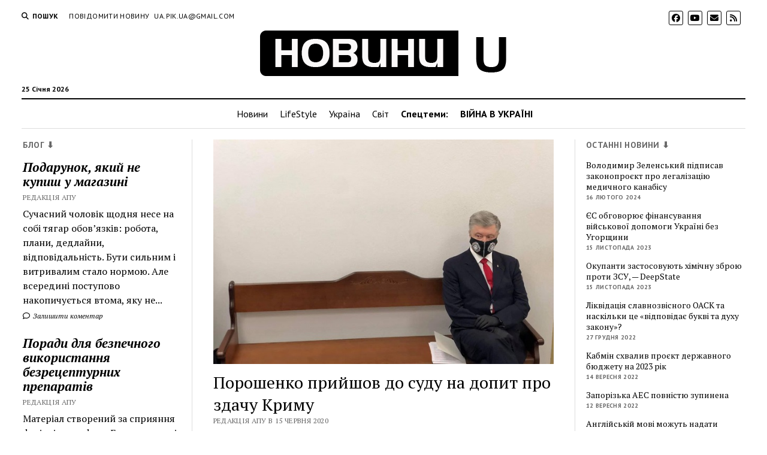

--- FILE ---
content_type: text/html; charset=UTF-8
request_url: https://apukraine.com/poroshenko-pryyshov-do-sudu-na-dopyt-pro-zdachu-krymu.html
body_size: 16552
content:
<!DOCTYPE html><html lang="uk"><head><meta name='robots' content='index, follow, max-image-preview:large, max-snippet:-1, max-video-preview:-1' /><meta charset="UTF-8" /><meta name="viewport" content="width=device-width, initial-scale=1" /><meta name="template" content="Mission News 1.59" /><link media="all" href="https://apukraine.com/wp-content/cache/autoptimize/css/autoptimize_5fe78f03e262335b684f3e0903da9ece.css" rel="stylesheet"><title>Порошенко прийшов до суду на допит про здачу Криму &#8211; Новини - Актуальні події України</title><link rel="canonical" href="https://apukraine.com/poroshenko-pryyshov-do-sudu-na-dopyt-pro-zdachu-krymu.html" /><meta property="og:locale" content="uk_UA" /><meta property="og:type" content="article" /><meta property="og:title" content="Порошенко прийшов до суду на допит про здачу Криму &#8211; Новини - Актуальні події України" /><meta property="og:description" content="Сьогодні, 15 червня, в Апеляційний суд Києва прибув екс-президент, лідер партії «Європейська солідарність» Петро Порошенко на допит у справі про здачу Криму. Фото з суду&#8230;" /><meta property="og:url" content="https://apukraine.com/poroshenko-pryyshov-do-sudu-na-dopyt-pro-zdachu-krymu.html" /><meta property="og:site_name" content="Новини - Актуальні події України" /><meta property="article:published_time" content="2020-06-15T09:09:55+00:00" /><meta property="article:modified_time" content="2020-06-15T09:09:58+00:00" /><meta property="og:image" content="https://apukraine.com/wp-content/uploads/2020/06/Poroshenko-pryyshov-do-sudu-na-dopyt-pro-zdachu-Krymu.jpg" /><meta property="og:image:width" content="650" /><meta property="og:image:height" content="429" /><meta property="og:image:type" content="image/jpeg" /><meta name="author" content="Редакція АПУ" /><meta name="twitter:card" content="summary_large_image" /><meta name="twitter:label1" content="Написано" /><meta name="twitter:data1" content="Редакція АПУ" /> <script type="application/ld+json" class="yoast-schema-graph">{"@context":"https://schema.org","@graph":[{"@type":"Article","@id":"https://apukraine.com/poroshenko-pryyshov-do-sudu-na-dopyt-pro-zdachu-krymu.html#article","isPartOf":{"@id":"https://apukraine.com/poroshenko-pryyshov-do-sudu-na-dopyt-pro-zdachu-krymu.html"},"author":{"name":"Редакція АПУ","@id":"https://apukraine.com/#/schema/person/8dbb50d7990a7b31f8f5caa5a0cc39e4"},"headline":"Порошенко прийшов до суду на допит про здачу Криму","datePublished":"2020-06-15T09:09:55+00:00","dateModified":"2020-06-15T09:09:58+00:00","mainEntityOfPage":{"@id":"https://apukraine.com/poroshenko-pryyshov-do-sudu-na-dopyt-pro-zdachu-krymu.html"},"wordCount":111,"commentCount":0,"publisher":{"@id":"https://apukraine.com/#organization"},"image":{"@id":"https://apukraine.com/poroshenko-pryyshov-do-sudu-na-dopyt-pro-zdachu-krymu.html#primaryimage"},"thumbnailUrl":"https://apukraine.com/wp-content/uploads/2020/06/Poroshenko-pryyshov-do-sudu-na-dopyt-pro-zdachu-Krymu.jpg","articleSection":["Новини","Суспільство","Україна"],"inLanguage":"uk","potentialAction":[{"@type":"CommentAction","name":"Comment","target":["https://apukraine.com/poroshenko-pryyshov-do-sudu-na-dopyt-pro-zdachu-krymu.html#respond"]}]},{"@type":"WebPage","@id":"https://apukraine.com/poroshenko-pryyshov-do-sudu-na-dopyt-pro-zdachu-krymu.html","url":"https://apukraine.com/poroshenko-pryyshov-do-sudu-na-dopyt-pro-zdachu-krymu.html","name":"Порошенко прийшов до суду на допит про здачу Криму &#8211; Новини - Актуальні події України","isPartOf":{"@id":"https://apukraine.com/#website"},"primaryImageOfPage":{"@id":"https://apukraine.com/poroshenko-pryyshov-do-sudu-na-dopyt-pro-zdachu-krymu.html#primaryimage"},"image":{"@id":"https://apukraine.com/poroshenko-pryyshov-do-sudu-na-dopyt-pro-zdachu-krymu.html#primaryimage"},"thumbnailUrl":"https://apukraine.com/wp-content/uploads/2020/06/Poroshenko-pryyshov-do-sudu-na-dopyt-pro-zdachu-Krymu.jpg","datePublished":"2020-06-15T09:09:55+00:00","dateModified":"2020-06-15T09:09:58+00:00","breadcrumb":{"@id":"https://apukraine.com/poroshenko-pryyshov-do-sudu-na-dopyt-pro-zdachu-krymu.html#breadcrumb"},"inLanguage":"uk","potentialAction":[{"@type":"ReadAction","target":["https://apukraine.com/poroshenko-pryyshov-do-sudu-na-dopyt-pro-zdachu-krymu.html"]}]},{"@type":"ImageObject","inLanguage":"uk","@id":"https://apukraine.com/poroshenko-pryyshov-do-sudu-na-dopyt-pro-zdachu-krymu.html#primaryimage","url":"https://apukraine.com/wp-content/uploads/2020/06/Poroshenko-pryyshov-do-sudu-na-dopyt-pro-zdachu-Krymu.jpg","contentUrl":"https://apukraine.com/wp-content/uploads/2020/06/Poroshenko-pryyshov-do-sudu-na-dopyt-pro-zdachu-Krymu.jpg","width":650,"height":429},{"@type":"BreadcrumbList","@id":"https://apukraine.com/poroshenko-pryyshov-do-sudu-na-dopyt-pro-zdachu-krymu.html#breadcrumb","itemListElement":[{"@type":"ListItem","position":1,"name":"Головна Сторінка","item":"https://apukraine.com/"},{"@type":"ListItem","position":2,"name":"Порошенко прийшов до суду на допит про здачу Криму"}]},{"@type":"WebSite","@id":"https://apukraine.com/#website","url":"https://apukraine.com/","name":"Новини - Актуальні події України","description":"","publisher":{"@id":"https://apukraine.com/#organization"},"potentialAction":[{"@type":"SearchAction","target":{"@type":"EntryPoint","urlTemplate":"https://apukraine.com/?s={search_term_string}"},"query-input":{"@type":"PropertyValueSpecification","valueRequired":true,"valueName":"search_term_string"}}],"inLanguage":"uk"},{"@type":"Organization","@id":"https://apukraine.com/#organization","name":"Новини - Актуальні події України","url":"https://apukraine.com/","logo":{"@type":"ImageObject","inLanguage":"uk","@id":"https://apukraine.com/#/schema/logo/image/","url":"https://apukraine.com/wp-content/uploads/2019/03/cropped-Logo_apu-3.png","contentUrl":"https://apukraine.com/wp-content/uploads/2019/03/cropped-Logo_apu-3.png","width":416,"height":81,"caption":"Новини - Актуальні події України"},"image":{"@id":"https://apukraine.com/#/schema/logo/image/"}},{"@type":"Person","@id":"https://apukraine.com/#/schema/person/8dbb50d7990a7b31f8f5caa5a0cc39e4","name":"Редакція АПУ","image":{"@type":"ImageObject","inLanguage":"uk","@id":"https://apukraine.com/#/schema/person/image/","url":"https://secure.gravatar.com/avatar/96891925fff71924be5bcaabd4f75818?s=96&d=mm&r=g","contentUrl":"https://secure.gravatar.com/avatar/96891925fff71924be5bcaabd4f75818?s=96&d=mm&r=g","caption":"Редакція АПУ"},"description":"Останні новини в Україні та світі.","url":"https://apukraine.com/author/uapikua"}]}</script> <link rel='dns-prefetch' href='//fonts.googleapis.com' /><link rel="alternate" type="application/rss+xml" title="Новини - Актуальні події України &raquo; стрічка" href="https://apukraine.com/feed" /><link rel="alternate" type="application/rss+xml" title="Новини - Актуальні події України &raquo; Канал коментарів" href="https://apukraine.com/comments/feed" /><link rel="alternate" type="application/rss+xml" title="Новини - Актуальні події України &raquo; Порошенко прийшов до суду на допит про здачу Криму Канал коментарів" href="https://apukraine.com/poroshenko-pryyshov-do-sudu-na-dopyt-pro-zdachu-krymu.html/feed" /> <script type="text/javascript">window._wpemojiSettings = {"baseUrl":"https:\/\/s.w.org\/images\/core\/emoji\/15.0.3\/72x72\/","ext":".png","svgUrl":"https:\/\/s.w.org\/images\/core\/emoji\/15.0.3\/svg\/","svgExt":".svg","source":{"concatemoji":"https:\/\/apukraine.com\/wp-includes\/js\/wp-emoji-release.min.js?ver=6.7.4"}};
/*! This file is auto-generated */
!function(i,n){var o,s,e;function c(e){try{var t={supportTests:e,timestamp:(new Date).valueOf()};sessionStorage.setItem(o,JSON.stringify(t))}catch(e){}}function p(e,t,n){e.clearRect(0,0,e.canvas.width,e.canvas.height),e.fillText(t,0,0);var t=new Uint32Array(e.getImageData(0,0,e.canvas.width,e.canvas.height).data),r=(e.clearRect(0,0,e.canvas.width,e.canvas.height),e.fillText(n,0,0),new Uint32Array(e.getImageData(0,0,e.canvas.width,e.canvas.height).data));return t.every(function(e,t){return e===r[t]})}function u(e,t,n){switch(t){case"flag":return n(e,"\ud83c\udff3\ufe0f\u200d\u26a7\ufe0f","\ud83c\udff3\ufe0f\u200b\u26a7\ufe0f")?!1:!n(e,"\ud83c\uddfa\ud83c\uddf3","\ud83c\uddfa\u200b\ud83c\uddf3")&&!n(e,"\ud83c\udff4\udb40\udc67\udb40\udc62\udb40\udc65\udb40\udc6e\udb40\udc67\udb40\udc7f","\ud83c\udff4\u200b\udb40\udc67\u200b\udb40\udc62\u200b\udb40\udc65\u200b\udb40\udc6e\u200b\udb40\udc67\u200b\udb40\udc7f");case"emoji":return!n(e,"\ud83d\udc26\u200d\u2b1b","\ud83d\udc26\u200b\u2b1b")}return!1}function f(e,t,n){var r="undefined"!=typeof WorkerGlobalScope&&self instanceof WorkerGlobalScope?new OffscreenCanvas(300,150):i.createElement("canvas"),a=r.getContext("2d",{willReadFrequently:!0}),o=(a.textBaseline="top",a.font="600 32px Arial",{});return e.forEach(function(e){o[e]=t(a,e,n)}),o}function t(e){var t=i.createElement("script");t.src=e,t.defer=!0,i.head.appendChild(t)}"undefined"!=typeof Promise&&(o="wpEmojiSettingsSupports",s=["flag","emoji"],n.supports={everything:!0,everythingExceptFlag:!0},e=new Promise(function(e){i.addEventListener("DOMContentLoaded",e,{once:!0})}),new Promise(function(t){var n=function(){try{var e=JSON.parse(sessionStorage.getItem(o));if("object"==typeof e&&"number"==typeof e.timestamp&&(new Date).valueOf()<e.timestamp+604800&&"object"==typeof e.supportTests)return e.supportTests}catch(e){}return null}();if(!n){if("undefined"!=typeof Worker&&"undefined"!=typeof OffscreenCanvas&&"undefined"!=typeof URL&&URL.createObjectURL&&"undefined"!=typeof Blob)try{var e="postMessage("+f.toString()+"("+[JSON.stringify(s),u.toString(),p.toString()].join(",")+"));",r=new Blob([e],{type:"text/javascript"}),a=new Worker(URL.createObjectURL(r),{name:"wpTestEmojiSupports"});return void(a.onmessage=function(e){c(n=e.data),a.terminate(),t(n)})}catch(e){}c(n=f(s,u,p))}t(n)}).then(function(e){for(var t in e)n.supports[t]=e[t],n.supports.everything=n.supports.everything&&n.supports[t],"flag"!==t&&(n.supports.everythingExceptFlag=n.supports.everythingExceptFlag&&n.supports[t]);n.supports.everythingExceptFlag=n.supports.everythingExceptFlag&&!n.supports.flag,n.DOMReady=!1,n.readyCallback=function(){n.DOMReady=!0}}).then(function(){return e}).then(function(){var e;n.supports.everything||(n.readyCallback(),(e=n.source||{}).concatemoji?t(e.concatemoji):e.wpemoji&&e.twemoji&&(t(e.twemoji),t(e.wpemoji)))}))}((window,document),window._wpemojiSettings);</script> <link rel='stylesheet' id='dashicons-css' href='https://apukraine.com/wp-includes/css/dashicons.min.css?ver=6.7.4' type='text/css' media='all' /><link rel='stylesheet' id='ct-mission-news-google-fonts-css' href='//fonts.googleapis.com/css?family=Abril+Fatface%7CPT+Sans%3A400%2C700%7CPT+Serif%3A400%2C400i%2C700%2C700i&#038;subset=latin%2Clatin-ext&#038;display=swap&#038;ver=6.7.4' type='text/css' media='all' /> <script type="text/javascript" src="https://apukraine.com/wp-includes/js/jquery/jquery.min.js?ver=3.7.1" id="jquery-core-js"></script> <link rel="https://api.w.org/" href="https://apukraine.com/wp-json/" /><link rel="alternate" title="JSON" type="application/json" href="https://apukraine.com/wp-json/wp/v2/posts/4863" /><link rel="EditURI" type="application/rsd+xml" title="RSD" href="https://apukraine.com/xmlrpc.php?rsd" /><meta name="generator" content="WordPress 6.7.4" /><link rel='shortlink' href='https://apukraine.com/?p=4863' /><link rel="alternate" title="oEmbed (JSON)" type="application/json+oembed" href="https://apukraine.com/wp-json/oembed/1.0/embed?url=https%3A%2F%2Fapukraine.com%2Fporoshenko-pryyshov-do-sudu-na-dopyt-pro-zdachu-krymu.html" /><link rel="alternate" title="oEmbed (XML)" type="text/xml+oembed" href="https://apukraine.com/wp-json/oembed/1.0/embed?url=https%3A%2F%2Fapukraine.com%2Fporoshenko-pryyshov-do-sudu-na-dopyt-pro-zdachu-krymu.html&#038;format=xml" /><link rel="icon" href="https://apukraine.com/wp-content/uploads/2019/03/cropped-U-ico-32x32.png" sizes="32x32" /><link rel="icon" href="https://apukraine.com/wp-content/uploads/2019/03/cropped-U-ico-192x192.png" sizes="192x192" /><link rel="apple-touch-icon" href="https://apukraine.com/wp-content/uploads/2019/03/cropped-U-ico-180x180.png" /><meta name="msapplication-TileImage" content="https://apukraine.com/wp-content/uploads/2019/03/cropped-U-ico-270x270.png" /></head><body id="mission-news" class="post-template-default single single-post postid-4863 single-format-standard wp-custom-logo layout-rows layout-double-sidebar"> <a class="skip-content" href="#main">Натисніть &quot;Enter&quot;, щоб перейти до вмісту</a><div id="overflow-container" class="overflow-container"><div id="max-width" class="max-width"><header class="site-header" id="site-header" role="banner"><div class="top-nav"> <button id="search-toggle" class="search-toggle"><i class="fas fa-search"></i><span>Пошук</span></button><div id="search-form-popup" class="search-form-popup"><div class="inner"><div class="title">Пошук Новини - Актуальні події України</div><div class='search-form-container'><form role="search" method="get" class="search-form" action="https://apukraine.com"> <input id="search-field" type="search" class="search-field" value="" name="s"
 title="Пошук" placeholder="Шукати..." /> <input type="submit" class="search-submit" value='Пошук'/></form></div> <a id="close-search" class="close" href="#"><svg xmlns="http://www.w3.org/2000/svg" width="20" height="20" viewBox="0 0 20 20" version="1.1"><g stroke="none" stroke-width="1" fill="none" fill-rule="evenodd"><g transform="translate(-17.000000, -12.000000)" fill="#000000"><g transform="translate(17.000000, 12.000000)"><rect transform="translate(10.000000, 10.000000) rotate(45.000000) translate(-10.000000, -10.000000) " x="9" y="-2" width="2" height="24"/><rect transform="translate(10.000000, 10.000000) rotate(-45.000000) translate(-10.000000, -10.000000) " x="9" y="-2" width="2" height="24"/></g></g></g></svg></a></div></div><div id="menu-secondary-container" class="menu-secondary-container"><div id="menu-secondary" class="menu-container menu-secondary" role="navigation"><nav class="menu"><ul id="menu-secondary-items" class="menu-secondary-items"><li id="menu-item-5262" class="menu-item menu-item-type-post_type menu-item-object-page menu-item-5262"><a href="https://apukraine.com/povidomyty-novynu">Повідомити новину</a></li><li id="menu-item-5263" class="menu-item menu-item-type-custom menu-item-object-custom menu-item-5263"><a href="/cdn-cgi/l/email-protection#2055410e50494b0e554160474d41494c0e434f4d"><span class="__cf_email__" data-cfemail="c9bca8e7b9a0a2e7bca889aea4a8a0a5e7aaa6a4">[email&#160;protected]</span></a></li></ul></nav></div></div><ul id='social-media-icons' class='social-media-icons'><li> <a class="facebook" target="_blank"
 href="https://www.facebook.com/apukra"> <i class="fab fa-facebook"
 title="facebook"></i> </a></li><li> <a class="youtube" target="_blank"
 href="https://www.youtube.com/channel/UCoNY2wEW5VIPtWnJhylitpg"> <i class="fab fa-youtube"
 title="youtube"></i> </a></li><li> <a class="email" target="_blank" href="/cdn-cgi/l/email-protection#542172776d636f7a72776565666f72776564616f72776564636f7a72776565636f35727762606f72776564676f727765646d6f353d387a3772776565656f39"> <i class="fas fa-envelope" title="ел.пошта"></i> </a></li><li> <a class="rss" target="_blank"
 href="https://apukraine.com/news/rss/"> <i class="fas fa-rss"
 title="rss"></i> </a></li></ul></div><div id="title-container" class="title-container"><div class='site-title has-date'><a href="https://apukraine.com/" class="custom-logo-link" rel="home"><img width="416" height="81" src="https://apukraine.com/wp-content/uploads/2019/03/cropped-Logo_apu-3.png" class="custom-logo" alt="Новини &#8211; Актуальні події України" decoding="async" srcset="https://apukraine.com/wp-content/uploads/2019/03/cropped-Logo_apu-3.png 416w, https://apukraine.com/wp-content/uploads/2019/03/cropped-Logo_apu-3-300x58.png 300w" sizes="(max-width: 416px) 100vw, 416px" /></a></div><p class="date">25 Січня 2026</p></div> <button id="toggle-navigation" class="toggle-navigation" name="toggle-navigation" aria-expanded="false"> <span class="screen-reader-text">відкрити меню</span> <svg xmlns="http://www.w3.org/2000/svg" width="24" height="18" viewBox="0 0 24 18" version="1.1"><g stroke="none" stroke-width="1" fill="none" fill-rule="evenodd"><g transform="translate(-272.000000, -21.000000)" fill="#000000"><g transform="translate(266.000000, 12.000000)"><g transform="translate(6.000000, 9.000000)"><rect class="top-bar" x="0" y="0" width="24" height="2"/><rect class="middle-bar" x="0" y="8" width="24" height="2"/><rect class="bottom-bar" x="0" y="16" width="24" height="2"/></g></g></g></g></svg> </button><div id="menu-primary-container" class="menu-primary-container tier-1"><div class="dropdown-navigation"><a id="back-button" class="back-button" href="#"><i class="fas fa-angle-left"></i> Назад</a><span class="label"></span></div><div id="menu-primary" class="menu-container menu-primary" role="navigation"><nav class="menu"><ul id="menu-primary-items" class="menu-primary-items"><li id="menu-item-49" class="menu-item menu-item-type-taxonomy menu-item-object-category current-post-ancestor current-menu-parent current-post-parent menu-item-49"><a href="https://apukraine.com/category/news">Новини</a></li><li id="menu-item-328" class="menu-item menu-item-type-taxonomy menu-item-object-category menu-item-328"><a href="https://apukraine.com/category/lifestyle">LifeStyle</a></li><li id="menu-item-324" class="menu-item menu-item-type-taxonomy menu-item-object-category current-post-ancestor current-menu-parent current-post-parent menu-item-324"><a href="https://apukraine.com/category/ukrajina">Україна</a></li><li id="menu-item-325" class="menu-item menu-item-type-taxonomy menu-item-object-category menu-item-325"><a href="https://apukraine.com/category/svit">Світ</a></li><li id="menu-item-943" class="menu-item menu-item-type-custom menu-item-object-custom menu-item-943"><a><strong>Спецтеми:</strong></a></li><li id="menu-item-6826" class="menu-item menu-item-type-taxonomy menu-item-object-category menu-item-6826"><a href="https://apukraine.com/category/viyna"><strong>ВІЙНА В УКРАЇНІ</strong></a></li></ul></nav></div></div></header><div class="content-container"><div class="layout-container"><aside class="sidebar sidebar-left" id="sidebar-left" role="complementary"><div class="inner"><section id="ct_mission_news_post_list-3" class="widget widget_ct_mission_news_post_list"><div class="style-1"><h2 class="widget-title">Блог ⬇</h2><ul><li class="post-item"><div class="top"><div class="top-inner"><a href="https://apukraine.com/podarunok-iakyy-ne-kupysh-u-mahazyni.html" class="title">Подарунок, який не купиш у магазині</a><div class="post-byline">Редакція АПУ</div></div></div><div class="bottom"><div class="excerpt">Сучасний чоловік щодня несе на собі тягар обов’язків: робота, плани, дедлайни, відповідальність. Бути сильним і витривалим стало нормою. Але всередині поступово накопичується втома, яку не...</div><span class="comments-link"> <a href="https://apukraine.com/podarunok-iakyy-ne-kupysh-u-mahazyni.html#respond"> <i class="far fa-comment" title="значок коментаря"></i> Залишити коментар </a> </span></div></li><li class="post-item"><div class="top"><div class="top-inner"><a href="https://apukraine.com/porady-dlia-bezpechnoho-vykorystannia-bezretsepturnykh-preparativ.html" class="title">Поради для безпечного використання безрецептурних препаратів</a><div class="post-byline">Редакція АПУ</div></div></div><div class="bottom"><div class="excerpt">Матеріал створений за сприяння фахівців ama dp ua Безрецептурні препарати — це ліки, які можна придбати без консультації з лікарем. До них належать засоби від...</div><span class="comments-link"> <a href="https://apukraine.com/porady-dlia-bezpechnoho-vykorystannia-bezretsepturnykh-preparativ.html#respond"> <i class="far fa-comment" title="значок коментаря"></i> Залишити коментар </a> </span></div></li><li class="post-item"><div class="top"><div class="top-inner"><a href="https://apukraine.com/suchasna-zhinka-obyraie-zhinochyy-odiah-vid-twins-store-pochuvaysia-vilno-ta-lehko-zavzhdy-i-vsiudy.html" class="title">Сучасна жінка обирає жіночий одяг від Twins Store &#8211; почувайся вільно та легко завжди і всюди!</a><div class="post-byline">Редакція АПУ</div></div></div><div class="bottom"><div class="excerpt">Дедалі більш актуальним стає жіночий одяг оверсайз, що не сковує рухів і дарує відчуття легкості у кожному кроці. Він стильний і зручний, гарантує максимальний комфорт...</div><span class="comments-link"> <a href="https://apukraine.com/suchasna-zhinka-obyraie-zhinochyy-odiah-vid-twins-store-pochuvaysia-vilno-ta-lehko-zavzhdy-i-vsiudy.html#respond"> <i class="far fa-comment" title="значок коментаря"></i> Залишити коментар </a> </span></div></li><li class="post-item"><div class="top"><div class="top-inner"><a href="https://apukraine.com/optova-zakupivlia-zasobiv-na-osnovi-medychnoho-kanabisu-dlia-veterynarnoi-apteky-chy-mozhlyvo-tse-v-ukraini.html" class="title">Оптова закупівля засобів на основі медичного канабісу для ветеринарної аптеки — чи можливо це в Україні?</a><div class="post-byline">Редакція АПУ</div></div></div><div class="bottom"><div class="excerpt">Сучасні ветеринари цікавляться тенденціями розвитку медицини та застосовують нові методи терапії. На сьогодні конопляна олія все частіше застосовуються у ветеринарній практиці, оскільки її ефективність доведена...</div><span class="comments-link"> <a href="https://apukraine.com/optova-zakupivlia-zasobiv-na-osnovi-medychnoho-kanabisu-dlia-veterynarnoi-apteky-chy-mozhlyvo-tse-v-ukraini.html#respond"> <i class="far fa-comment" title="значок коментаря"></i> Залишити коментар </a> </span></div></li><li class="post-item"><div class="top"><div class="top-inner"><a href="https://apukraine.com/chomu-maty-nadiynoho-vyrobnyka-zhinochoho-sportyvnoho-odiahu-dlia-rozdribnykh-mahazyniv-tse-vazhlyvo.html" class="title">Чому мати надійного виробника жіночого спортивного одягу для роздрібних магазинів — це важливо?</a><div class="post-byline">Редакція АПУ</div></div></div><div class="bottom"><div class="excerpt">Надійний виробник жіночого спортивного одягу для роздрібних магазинів має вирішальне значення у створенні успішного бізнесу та задоволенні потреб клієнтів. Налагодження вигідної співпраці дає можливість купувати...</div><span class="comments-link"> <a href="https://apukraine.com/chomu-maty-nadiynoho-vyrobnyka-zhinochoho-sportyvnoho-odiahu-dlia-rozdribnykh-mahazyniv-tse-vazhlyvo.html#respond"> <i class="far fa-comment" title="значок коментаря"></i> Залишити коментар </a> </span></div></li></ul></div></section><section id="custom_html-5" class="widget_text widget widget_custom_html"><div class="textwidget custom-html-widget"><div id="fb-root"></div> <script data-cfasync="false" src="/cdn-cgi/scripts/5c5dd728/cloudflare-static/email-decode.min.js"></script><script async defer crossorigin="anonymous" src="https://connect.facebook.net/uk_UA/sdk.js#xfbml=1&version=v3.2&appId=375124546343863&autoLogAppEvents=1"></script> <div class="fb-page" data-href="https://www.facebook.com/apukra/" data-tabs="messages, timeline,events" data-width="300" data-height="350" data-small-header="false" data-adapt-container-width="true" data-hide-cover="true" data-show-facepile="true"><blockquote cite="https://www.facebook.com/apukra/" class="fb-xfbml-parse-ignore"><a href="https://www.facebook.com/apukra/">Актуальні події України - АПУ</a></blockquote></div></div></section></div></aside><section id="main" class="main" role="main"><div id="loop-container" class="loop-container"><div class="post-4863 post type-post status-publish format-standard has-post-thumbnail hentry category-news category-suspilstvo category-ukrajina entry"><article><div class="featured-image"><img width="650" height="429" src="https://apukraine.com/wp-content/uploads/2020/06/Poroshenko-pryyshov-do-sudu-na-dopyt-pro-zdachu-Krymu.jpg" class="attachment-full size-full wp-post-image" alt="" decoding="async" fetchpriority="high" srcset="https://apukraine.com/wp-content/uploads/2020/06/Poroshenko-pryyshov-do-sudu-na-dopyt-pro-zdachu-Krymu.jpg 650w, https://apukraine.com/wp-content/uploads/2020/06/Poroshenko-pryyshov-do-sudu-na-dopyt-pro-zdachu-Krymu-300x198.jpg 300w" sizes="(max-width: 650px) 100vw, 650px" /></div><div class='post-header'><h1 class='post-title'>Порошенко прийшов до суду на допит про здачу Криму</h1><div class="post-byline">Редакція АПУ в 15 Червня 2020</div></div><div class="post-content"><p><strong><em>Сьогодні, 15 червня, в Апеляційний суд Києва прибув екс-президент, лідер партії «Європейська солідарність» Петро Порошенко на допит у справі про здачу Криму. Фото з суду розмістив в Facebook журналіст Сергій Шевчук.</em></strong></p><blockquote class="wp-block-quote is-layout-flow wp-block-quote-is-layout-flow"><p>«Батько нації на лаві підсудних», &#8211; написав він.</p></blockquote><p>Допит призначений за клопотанням захисту, повідомляв адвокат екс-президента Віктора Януковича Віталій Сердюк. Розгляд справи розпочався з 11:00, згідно з розкладом суду.</p><p>До цього 24 січня 2019 року Оболонський районний суд Києва визнав Януковича винним у скоєнні таких злочинів, як державна зрада і планування, підготовка, розв&#8217;язування та ведення агресивної війни. У відповідь сторона захисту подала шість апеляційних скарг в інтересах екс-президента.</p><figure class="wp-block-embed-facebook wp-block-embed is-type-rich is-provider-facebook"><div class="wp-block-embed__wrapper"> https://www.facebook.com/Sergej.Shevchuk.2506/posts/1624641547690292</div></figure><div class="mistape_caption"><span class="mistape-link-wrap"><a href="https://mistape.com" target="_blank" rel="nofollow" class="mistape-link mistape-logo"><svg version="1.1" id="Layer_1" xmlns="http://www.w3.org/2000/svg" xmlns:xlink="http://www.w3.org/1999/xlink" x="0px" y="0px" width="100px" height="100px" viewBox="-19 -40 100 100" enable-background="new -19 -40 100 100" xml:space="preserve"><g><path d="M24,34.6L38.8,5l3.3,3.3L56.5-2l-1.6-2.2l-12.6,9L21.2-16.3l8.9-12.5l-2.2-1.6L17.7-16.1l3.3,3.3L-8.6,2l0,0.8 c-0.7,13.2-2,27.9-9.1,35.2l-0.9,0.9l2,2l1.9,1.9l1.8,1.8l1-1c7-7.1,21.2-8.3,35.2-9.1L24,34.6z M-12.2,40.3L6.3,21.8 c1.5,0.6,3.2,0.4,4.4-0.8c1.6-1.6,1.6-4.1,0-5.7c-1.6-1.6-4.1-1.6-5.7,0c-1.3,1.3-1.5,3.2-0.7,4.7l-19,19l-0.2-0.2 c6.8-8,8.2-22.2,8.9-35.2L23-10.7L36.8,3L22.3,32C9.1,32.7-4.3,34-12.2,40.3z"/><rect x="-5.3" y="47.8" width="86" height="2.7"/></g></svg></a></span><p>Якщо ви знайшли помилку, будь ласка, виділіть фрагмент тексту та натисніть <em>Ctrl+Enter</em>.</p></div><div class="post-views content-post post-4863 entry-meta load-static"> <span class="post-views-icon dashicons dashicons-chart-bar"></span> <span class="post-views-label">Переглядів:</span> <span class="post-views-count">681</span></div></div><div class="post-meta"><p class="post-categories"><span>Опубліковано</span> <a href="https://apukraine.com/category/news" title="Переглянути всі публікації рубрики Новини">Новини</a>, <a href="https://apukraine.com/category/suspilstvo" title="Переглянути всі публікації рубрики Суспільство">Суспільство</a> і <a href="https://apukraine.com/category/ukrajina" title="Переглянути всі публікації рубрики Україна">Україна</a></p><div class="post-author"><div class="avatar-container"> <img alt='Редакція АПУ' src='https://secure.gravatar.com/avatar/96891925fff71924be5bcaabd4f75818?s=78&#038;d=mm&#038;r=g' srcset='https://secure.gravatar.com/avatar/96891925fff71924be5bcaabd4f75818?s=156&#038;d=mm&#038;r=g 2x' class='avatar avatar-78 photo' height='78' width='78' decoding='async'/></div><div><div class="author">Редакція АПУ</div><p>Останні новини в Україні та світі.</p></div></div></div><div class="more-from-category"><div class="category-container"><div class="top"><span class="section-title">Читайте також <span>Новини</span></span><a class="category-link" href="https://apukraine.com/category/news">Інші публікації категорії Новини &raquo;</a></div><ul><li><div class="featured-image"><a href="https://apukraine.com/rosiyski-rakety-vdaryly-po-odesi-pid-chas-vizytu-zelenskoho-ta-mitsotakisa.html">Російські ракети вдарили по Одесі під час візиту Зеленського та Міцотакіса<img width="300" height="200" src="https://apukraine.com/wp-content/uploads/2024/03/Rosiyski-rakety-vdaryly-po-Odesi-pid-chas-vizytu-Zelenskoho-ta-Mitsotakisa-300x200.jpg" class="attachment-medium size-medium wp-post-image" alt="" decoding="async" srcset="https://apukraine.com/wp-content/uploads/2024/03/Rosiyski-rakety-vdaryly-po-Odesi-pid-chas-vizytu-Zelenskoho-ta-Mitsotakisa-300x200.jpg 300w, https://apukraine.com/wp-content/uploads/2024/03/Rosiyski-rakety-vdaryly-po-Odesi-pid-chas-vizytu-Zelenskoho-ta-Mitsotakisa.jpg 630w" sizes="(max-width: 300px) 100vw, 300px" /></a></div><a href="https://apukraine.com/rosiyski-rakety-vdaryly-po-odesi-pid-chas-vizytu-zelenskoho-ta-mitsotakisa.html" class="title">Російські ракети вдарили по Одесі під час візиту Зеленського та Міцотакіса</a></li><li><div class="featured-image"><a href="https://apukraine.com/volodymyr-zelenskyy-pidpysav-zakonoproiekt-pro-lehalizatsiiu-medychnoho-kanabisu.html">Володимир Зеленський підписав законопроєкт про легалізацію медичного канабісу<img width="300" height="199" src="https://apukraine.com/wp-content/uploads/2024/02/Volodymyr-Zelenskyy-pidpysav-zakonoproiekt-pro-lehalizatsiiu-medychnoho-kanabisu-300x199.jpg" class="attachment-medium size-medium wp-post-image" alt="" decoding="async" loading="lazy" srcset="https://apukraine.com/wp-content/uploads/2024/02/Volodymyr-Zelenskyy-pidpysav-zakonoproiekt-pro-lehalizatsiiu-medychnoho-kanabisu-300x199.jpg 300w, https://apukraine.com/wp-content/uploads/2024/02/Volodymyr-Zelenskyy-pidpysav-zakonoproiekt-pro-lehalizatsiiu-medychnoho-kanabisu.jpg 650w" sizes="auto, (max-width: 300px) 100vw, 300px" /></a></div><a href="https://apukraine.com/volodymyr-zelenskyy-pidpysav-zakonoproiekt-pro-lehalizatsiiu-medychnoho-kanabisu.html" class="title">Володимир Зеленський підписав законопроєкт про легалізацію медичного канабісу</a></li><li><div class="featured-image"><a href="https://apukraine.com/yes-obhovoriuie-finansuvannia-viyskovoi-dopomohy-ukraini-bez-uhorshchyny.html">ЄС обговорює фінансування військової допомоги Україні без Угорщини<img width="300" height="198" src="https://apukraine.com/wp-content/uploads/2023/11/32_main-v1699885569-300x198.jpg" class="attachment-medium size-medium wp-post-image" alt="" decoding="async" loading="lazy" srcset="https://apukraine.com/wp-content/uploads/2023/11/32_main-v1699885569-300x198.jpg 300w, https://apukraine.com/wp-content/uploads/2023/11/32_main-v1699885569.jpg 650w" sizes="auto, (max-width: 300px) 100vw, 300px" /></a></div><a href="https://apukraine.com/yes-obhovoriuie-finansuvannia-viyskovoi-dopomohy-ukraini-bez-uhorshchyny.html" class="title">ЄС обговорює фінансування військової допомоги Україні без Угорщини</a></li><li><div class="featured-image"><a href="https://apukraine.com/okupanty-zastosovuiut-khimichnu-zbroiu-proty-zsu-deepstate.html">Окупанти застосовують хімічну зброю проти ЗСУ, — DeepState<img width="300" height="200" src="https://apukraine.com/wp-content/uploads/2023/11/Okupanty-zastosovuiut-khimichnu-zbroiu-proty-ZSU-DeepState-300x200.jpeg" class="attachment-medium size-medium wp-post-image" alt="" decoding="async" loading="lazy" srcset="https://apukraine.com/wp-content/uploads/2023/11/Okupanty-zastosovuiut-khimichnu-zbroiu-proty-ZSU-DeepState-300x200.jpeg 300w, https://apukraine.com/wp-content/uploads/2023/11/Okupanty-zastosovuiut-khimichnu-zbroiu-proty-ZSU-DeepState.jpeg 650w" sizes="auto, (max-width: 300px) 100vw, 300px" /></a></div><a href="https://apukraine.com/okupanty-zastosovuiut-khimichnu-zbroiu-proty-zsu-deepstate.html" class="title">Окупанти застосовують хімічну зброю проти ЗСУ, — DeepState</a></li><li><div class="featured-image"><a href="https://apukraine.com/v-merezhi-pokazaly-video-pokynutoi-shakhty-v-zakarpatti.html">В мережі показали відео покинутої шахти в Закарпатті<img width="300" height="200" src="https://apukraine.com/wp-content/uploads/2023/05/ZAKYNUTA-SHAKHTA-300x200.jpg" class="attachment-medium size-medium wp-post-image" alt="" decoding="async" loading="lazy" srcset="https://apukraine.com/wp-content/uploads/2023/05/ZAKYNUTA-SHAKHTA-300x200.jpg 300w, https://apukraine.com/wp-content/uploads/2023/05/ZAKYNUTA-SHAKHTA.jpg 650w" sizes="auto, (max-width: 300px) 100vw, 300px" /></a></div><a href="https://apukraine.com/v-merezhi-pokazaly-video-pokynutoi-shakhty-v-zakarpatti.html" class="title">В мережі показали відео покинутої шахти в Закарпатті</a></li></ul></div><div class="category-container"><div class="top"><span class="section-title">Читайте також <span>Суспільство</span></span><a class="category-link" href="https://apukraine.com/category/suspilstvo">Інші публікації категорії Суспільство &raquo;</a></div><ul><li><div class="featured-image"><a href="https://apukraine.com/volodymyr-zelenskyy-pidpysav-zakonoproiekt-pro-lehalizatsiiu-medychnoho-kanabisu.html">Володимир Зеленський підписав законопроєкт про легалізацію медичного канабісу<img width="300" height="199" src="https://apukraine.com/wp-content/uploads/2024/02/Volodymyr-Zelenskyy-pidpysav-zakonoproiekt-pro-lehalizatsiiu-medychnoho-kanabisu-300x199.jpg" class="attachment-medium size-medium wp-post-image" alt="" decoding="async" loading="lazy" srcset="https://apukraine.com/wp-content/uploads/2024/02/Volodymyr-Zelenskyy-pidpysav-zakonoproiekt-pro-lehalizatsiiu-medychnoho-kanabisu-300x199.jpg 300w, https://apukraine.com/wp-content/uploads/2024/02/Volodymyr-Zelenskyy-pidpysav-zakonoproiekt-pro-lehalizatsiiu-medychnoho-kanabisu.jpg 650w" sizes="auto, (max-width: 300px) 100vw, 300px" /></a></div><a href="https://apukraine.com/volodymyr-zelenskyy-pidpysav-zakonoproiekt-pro-lehalizatsiiu-medychnoho-kanabisu.html" class="title">Володимир Зеленський підписав законопроєкт про легалізацію медичного канабісу</a></li><li><div class="featured-image"><a href="https://apukraine.com/v-merezhi-pokazaly-video-pokynutoi-shakhty-v-zakarpatti.html">В мережі показали відео покинутої шахти в Закарпатті<img width="300" height="200" src="https://apukraine.com/wp-content/uploads/2023/05/ZAKYNUTA-SHAKHTA-300x200.jpg" class="attachment-medium size-medium wp-post-image" alt="" decoding="async" loading="lazy" srcset="https://apukraine.com/wp-content/uploads/2023/05/ZAKYNUTA-SHAKHTA-300x200.jpg 300w, https://apukraine.com/wp-content/uploads/2023/05/ZAKYNUTA-SHAKHTA.jpg 650w" sizes="auto, (max-width: 300px) 100vw, 300px" /></a></div><a href="https://apukraine.com/v-merezhi-pokazaly-video-pokynutoi-shakhty-v-zakarpatti.html" class="title">В мережі показали відео покинутої шахти в Закарпатті</a></li><li><div class="featured-image"><a href="https://apukraine.com/zaporizka-aes-povnistiu-zupynena.html">Запорізька АЕС повністю зупинена<img width="300" height="198" src="https://apukraine.com/wp-content/uploads/2022/09/Zaporizka-AES-povnistiu-zupynena-300x198.jpg" class="attachment-medium size-medium wp-post-image" alt="" decoding="async" loading="lazy" srcset="https://apukraine.com/wp-content/uploads/2022/09/Zaporizka-AES-povnistiu-zupynena-300x198.jpg 300w, https://apukraine.com/wp-content/uploads/2022/09/Zaporizka-AES-povnistiu-zupynena.jpg 650w" sizes="auto, (max-width: 300px) 100vw, 300px" /></a></div><a href="https://apukraine.com/zaporizka-aes-povnistiu-zupynena.html" class="title">Запорізька АЕС повністю зупинена</a></li><li><div class="featured-image"><a href="https://apukraine.com/anhliyskiy-movi-mozhut-nadaty-osoblyvyy-status-v-ukraini.html">Англійській мові можуть надати особливий статус в Україні<img width="300" height="198" src="https://apukraine.com/wp-content/uploads/2022/08/Anhliyskiy-movi-mozhut-nadaty-osoblyvyy-status-v-Ukraini-300x198.jpg" class="attachment-medium size-medium wp-post-image" alt="" decoding="async" loading="lazy" srcset="https://apukraine.com/wp-content/uploads/2022/08/Anhliyskiy-movi-mozhut-nadaty-osoblyvyy-status-v-Ukraini-300x198.jpg 300w, https://apukraine.com/wp-content/uploads/2022/08/Anhliyskiy-movi-mozhut-nadaty-osoblyvyy-status-v-Ukraini.jpg 650w" sizes="auto, (max-width: 300px) 100vw, 300px" /></a></div><a href="https://apukraine.com/anhliyskiy-movi-mozhut-nadaty-osoblyvyy-status-v-ukraini.html" class="title">Англійській мові можуть надати особливий статус в Україні</a></li><li><div class="featured-image"><a href="https://apukraine.com/ukraina-borotymetsia-do-kintsia-nazar-rozlutskyy.html">Україна боротиметься до кінця &#8211; Назар Розлуцький<img width="300" height="198" src="https://apukraine.com/wp-content/uploads/2022/07/Ukraina-borotymetsia-do-kintsia-Nazar-Rozlutskyy-300x198.jpg" class="attachment-medium size-medium wp-post-image" alt="" decoding="async" loading="lazy" srcset="https://apukraine.com/wp-content/uploads/2022/07/Ukraina-borotymetsia-do-kintsia-Nazar-Rozlutskyy-300x198.jpg 300w, https://apukraine.com/wp-content/uploads/2022/07/Ukraina-borotymetsia-do-kintsia-Nazar-Rozlutskyy.jpg 650w" sizes="auto, (max-width: 300px) 100vw, 300px" /></a></div><a href="https://apukraine.com/ukraina-borotymetsia-do-kintsia-nazar-rozlutskyy.html" class="title">Україна боротиметься до кінця &#8211; Назар Розлуцький</a></li></ul></div><div class="category-container"><div class="top"><span class="section-title">Читайте також <span>Україна</span></span><a class="category-link" href="https://apukraine.com/category/ukrajina">Інші публікації категорії Україна &raquo;</a></div><ul><li><div class="featured-image"><a href="https://apukraine.com/volodymyr-zelenskyy-pidpysav-zakonoproiekt-pro-lehalizatsiiu-medychnoho-kanabisu.html">Володимир Зеленський підписав законопроєкт про легалізацію медичного канабісу<img width="300" height="199" src="https://apukraine.com/wp-content/uploads/2024/02/Volodymyr-Zelenskyy-pidpysav-zakonoproiekt-pro-lehalizatsiiu-medychnoho-kanabisu-300x199.jpg" class="attachment-medium size-medium wp-post-image" alt="" decoding="async" loading="lazy" srcset="https://apukraine.com/wp-content/uploads/2024/02/Volodymyr-Zelenskyy-pidpysav-zakonoproiekt-pro-lehalizatsiiu-medychnoho-kanabisu-300x199.jpg 300w, https://apukraine.com/wp-content/uploads/2024/02/Volodymyr-Zelenskyy-pidpysav-zakonoproiekt-pro-lehalizatsiiu-medychnoho-kanabisu.jpg 650w" sizes="auto, (max-width: 300px) 100vw, 300px" /></a></div><a href="https://apukraine.com/volodymyr-zelenskyy-pidpysav-zakonoproiekt-pro-lehalizatsiiu-medychnoho-kanabisu.html" class="title">Володимир Зеленський підписав законопроєкт про легалізацію медичного канабісу</a></li><li><div class="featured-image"><a href="https://apukraine.com/yes-obhovoriuie-finansuvannia-viyskovoi-dopomohy-ukraini-bez-uhorshchyny.html">ЄС обговорює фінансування військової допомоги Україні без Угорщини<img width="300" height="198" src="https://apukraine.com/wp-content/uploads/2023/11/32_main-v1699885569-300x198.jpg" class="attachment-medium size-medium wp-post-image" alt="" decoding="async" loading="lazy" srcset="https://apukraine.com/wp-content/uploads/2023/11/32_main-v1699885569-300x198.jpg 300w, https://apukraine.com/wp-content/uploads/2023/11/32_main-v1699885569.jpg 650w" sizes="auto, (max-width: 300px) 100vw, 300px" /></a></div><a href="https://apukraine.com/yes-obhovoriuie-finansuvannia-viyskovoi-dopomohy-ukraini-bez-uhorshchyny.html" class="title">ЄС обговорює фінансування військової допомоги Україні без Угорщини</a></li><li><div class="featured-image"><a href="https://apukraine.com/okupanty-zastosovuiut-khimichnu-zbroiu-proty-zsu-deepstate.html">Окупанти застосовують хімічну зброю проти ЗСУ, — DeepState<img width="300" height="200" src="https://apukraine.com/wp-content/uploads/2023/11/Okupanty-zastosovuiut-khimichnu-zbroiu-proty-ZSU-DeepState-300x200.jpeg" class="attachment-medium size-medium wp-post-image" alt="" decoding="async" loading="lazy" srcset="https://apukraine.com/wp-content/uploads/2023/11/Okupanty-zastosovuiut-khimichnu-zbroiu-proty-ZSU-DeepState-300x200.jpeg 300w, https://apukraine.com/wp-content/uploads/2023/11/Okupanty-zastosovuiut-khimichnu-zbroiu-proty-ZSU-DeepState.jpeg 650w" sizes="auto, (max-width: 300px) 100vw, 300px" /></a></div><a href="https://apukraine.com/okupanty-zastosovuiut-khimichnu-zbroiu-proty-zsu-deepstate.html" class="title">Окупанти застосовують хімічну зброю проти ЗСУ, — DeepState</a></li><li><div class="featured-image"><a href="https://apukraine.com/likvidatsiia-slavnozvisnoho-oask-ta-naskilky-tse-vidpovidaie-bukvi-ta-dukhu-zakonu.html">Ліквідація славнозвісного ОАСК та наскільки це «відповідає букві та духу закону»?<img width="300" height="200" src="https://apukraine.com/wp-content/uploads/2022/12/Likvidatsiia-slavnozvisnoho-OASK-ta-naskilky-tse-vidpovidaie-bukvi-ta-dukhu-zakonu-300x200.jpg" class="attachment-medium size-medium wp-post-image" alt="" decoding="async" loading="lazy" srcset="https://apukraine.com/wp-content/uploads/2022/12/Likvidatsiia-slavnozvisnoho-OASK-ta-naskilky-tse-vidpovidaie-bukvi-ta-dukhu-zakonu-300x200.jpg 300w, https://apukraine.com/wp-content/uploads/2022/12/Likvidatsiia-slavnozvisnoho-OASK-ta-naskilky-tse-vidpovidaie-bukvi-ta-dukhu-zakonu.jpg 650w" sizes="auto, (max-width: 300px) 100vw, 300px" /></a></div><a href="https://apukraine.com/likvidatsiia-slavnozvisnoho-oask-ta-naskilky-tse-vidpovidaie-bukvi-ta-dukhu-zakonu.html" class="title">Ліквідація славнозвісного ОАСК та наскільки це «відповідає букві та духу закону»?</a></li><li><div class="featured-image"><a href="https://apukraine.com/kabmin-skhvalyv-proiekt-derzhavnoho-biudzhetu-na-2023-rik.html">Кабмін схвалив проєкт державного бюджету на 2023 рік<img width="300" height="198" src="https://apukraine.com/wp-content/uploads/2022/09/Kabmin-skhvalyv-proiekt-derzhavnoho-biudzhetu-na-2023-rik-300x198.jpg" class="attachment-medium size-medium wp-post-image" alt="" decoding="async" loading="lazy" srcset="https://apukraine.com/wp-content/uploads/2022/09/Kabmin-skhvalyv-proiekt-derzhavnoho-biudzhetu-na-2023-rik-300x198.jpg 300w, https://apukraine.com/wp-content/uploads/2022/09/Kabmin-skhvalyv-proiekt-derzhavnoho-biudzhetu-na-2023-rik.jpg 650w" sizes="auto, (max-width: 300px) 100vw, 300px" /></a></div><a href="https://apukraine.com/kabmin-skhvalyv-proiekt-derzhavnoho-biudzhetu-na-2023-rik.html" class="title">Кабмін схвалив проєкт державного бюджету на 2023 рік</a></li></ul></div></div></article><section id="comments" class="comments"><div class="comments-number"><h2> Будь першим хто прокоментує</h2></div><ol class="comment-list"></ol><div id="respond" class="comment-respond"><h3 id="reply-title" class="comment-reply-title">Залишити відповідь <small><a rel="nofollow" id="cancel-comment-reply-link" href="/poroshenko-pryyshov-do-sudu-na-dopyt-pro-zdachu-krymu.html#respond" style="display:none;">Скасувати коментар</a></small></h3><form action="https://apukraine.com/wp-comments-post.php" method="post" id="commentform" class="comment-form" novalidate><p class="comment-notes"><span id="email-notes">Ваша e-mail адреса не оприлюднюватиметься.</span> <span class="required-field-message">Обов’язкові поля позначені <span class="required">*</span></span></p><p class="comment-form-comment"> <label for="comment">Коментувати</label><textarea required id="comment" name="comment" cols="45" rows="8" aria-required="true"></textarea></p><p class="comment-form-author"> <label for="author">Ім&#039;я*</label> <input id="author" name="author" type="text" placeholder="Василь Василенко" value="" size="30" aria-required=true /></p><p class="comment-form-email"> <label for="email">Email*</label> <input id="email" name="email" type="email" placeholder="name@email.com" value="" size="30" aria-required=true /></p><p class="comment-form-url"> <label for="url">Вебсайт</label> <input id="url" name="url" type="url" placeholder="http://google.com" value="" size="30" /></p><p class="form-submit"><input name="submit" type="submit" id="submit" class="submit" value="Опублікувати коментар" /> <input type='hidden' name='comment_post_ID' value='4863' id='comment_post_ID' /> <input type='hidden' name='comment_parent' id='comment_parent' value='0' /></p><p style="display: none;"><input type="hidden" id="akismet_comment_nonce" name="akismet_comment_nonce" value="09033882f6" /></p><p style="display: none !important;" class="akismet-fields-container" data-prefix="ak_"><label>&#916;<textarea name="ak_hp_textarea" cols="45" rows="8" maxlength="100"></textarea></label><input type="hidden" id="ak_js_1" name="ak_js" value="100"/><script>document.getElementById( "ak_js_1" ).setAttribute( "value", ( new Date() ).getTime() );</script></p></form></div></section></div></div></section><aside class="sidebar sidebar-right" id="sidebar-right" role="complementary"><div class="inner"><section id="ct_mission_news_post_list-2" class="widget widget_ct_mission_news_post_list"><div class="style-2"><h2 class="widget-title">ОСТАННІ НОВИНИ ⬇</h2><ul><li class="post-item"><div class="top"><div class="top-inner"><a href="https://apukraine.com/volodymyr-zelenskyy-pidpysav-zakonoproiekt-pro-lehalizatsiiu-medychnoho-kanabisu.html" class="title">Володимир Зеленський підписав законопроєкт про легалізацію медичного канабісу</a><div class="post-byline">16 Лютого 2024</div></div></div></li><li class="post-item"><div class="top"><div class="top-inner"><a href="https://apukraine.com/yes-obhovoriuie-finansuvannia-viyskovoi-dopomohy-ukraini-bez-uhorshchyny.html" class="title">ЄС обговорює фінансування військової допомоги Україні без Угорщини</a><div class="post-byline">15 Листопада 2023</div></div></div></li><li class="post-item"><div class="top"><div class="top-inner"><a href="https://apukraine.com/okupanty-zastosovuiut-khimichnu-zbroiu-proty-zsu-deepstate.html" class="title">Окупанти застосовують хімічну зброю проти ЗСУ, — DeepState</a><div class="post-byline">15 Листопада 2023</div></div></div></li><li class="post-item"><div class="top"><div class="top-inner"><a href="https://apukraine.com/likvidatsiia-slavnozvisnoho-oask-ta-naskilky-tse-vidpovidaie-bukvi-ta-dukhu-zakonu.html" class="title">Ліквідація славнозвісного ОАСК та наскільки це «відповідає букві та духу закону»?</a><div class="post-byline">27 Грудня 2022</div></div></div></li><li class="post-item"><div class="top"><div class="top-inner"><a href="https://apukraine.com/kabmin-skhvalyv-proiekt-derzhavnoho-biudzhetu-na-2023-rik.html" class="title">Кабмін схвалив проєкт державного бюджету на 2023 рік</a><div class="post-byline">14 Вересня 2022</div></div></div></li><li class="post-item"><div class="top"><div class="top-inner"><a href="https://apukraine.com/zaporizka-aes-povnistiu-zupynena.html" class="title">Запорізька АЕС повністю зупинена</a><div class="post-byline">12 Вересня 2022</div></div></div></li><li class="post-item"><div class="top"><div class="top-inner"><a href="https://apukraine.com/anhliyskiy-movi-mozhut-nadaty-osoblyvyy-status-v-ukraini.html" class="title">Англійській мові можуть надати особливий статус в Україні</a><div class="post-byline">13 Серпня 2022</div></div></div></li><li class="post-item"><div class="top"><div class="top-inner"><a href="https://apukraine.com/ukraina-borotymetsia-do-kintsia-nazar-rozlutskyy.html" class="title">Україна боротиметься до кінця &#8211; Назар Розлуцький</a><div class="post-byline">29 Липня 2022</div></div></div></li><li class="post-item"><div class="top"><div class="top-inner"><a href="https://apukraine.com/u-pentahoni-pidrakhuvaly-iaka-chastyna-armii-rf-voiuie-v-ukraini.html" class="title">У Пентагоні підрахували, яка частина армії рф воює в Україні</a><div class="post-byline">22 Липня 2022</div></div></div></li><li class="post-item"><div class="top"><div class="top-inner"><a href="https://apukraine.com/ukrainski-myttsi-maliuiut-patriotychni-lystivky-za-donaty-na-zsu.html" class="title">Українські митці малюють патріотичні листівки за донати на ЗСУ</a><div class="post-byline">22 Липня 2022</div></div></div></li><li class="post-item"><div class="top"><div class="top-inner"><a href="https://apukraine.com/sweet-tv-ta-dsns-stvoryly-rolyky-dlia-ditey-pro-pravyla-minnoi-bezpeky-vykladaie-saper-iz-patronom.html" class="title">Sweet.tv та ДСНС створили ролики для дітей про правила мінної безпеки — викладає сапер із Патроном</a><div class="post-byline">22 Липня 2022</div></div></div></li><li class="post-item"><div class="top"><div class="top-inner"><a href="https://apukraine.com/ukraina-kandydat-na-chlenstvo-u-yes-shcho-tse-oznachaie.html" class="title">Україна – кандидат на членство у ЄС. Що це означає?</a><div class="post-byline">24 Червня 2022</div></div></div></li><li class="post-item"><div class="top"><div class="top-inner"><a href="https://apukraine.com/ukraina-shchodnia-vtrachaie-60-100-biytsiv-zelenskyy.html" class="title">Україна щодня втрачає 60-100 бійців – Зеленський</a><div class="post-byline">1 Червня 2022</div></div></div></li><li class="post-item"><div class="top"><div class="top-inner"><a href="https://apukraine.com/v-ukraini-zminytsia-mekhanizm-otrymannia-vodiyskoho-posvidchennia.html" class="title">В Україні зміниться механізм отримання водійського посвідчення</a><div class="post-byline">25 Травня 2022</div></div></div></li></ul></div></section><section id="custom_html-2" class="widget_text widget widget_custom_html"><div class="textwidget custom-html-widget"><script async src="//pagead2.googlesyndication.com/pagead/js/adsbygoogle.js"></script>  <ins class="adsbygoogle"
 style="display:inline-block;width:300px;height:600px"
 data-ad-client="ca-pub-7213297900893379"
 data-ad-slot="1029029348"></ins> <script>(adsbygoogle = window.adsbygoogle || []).push({});</script></div></section><section id="media_video-2" class="widget widget_media_video"><h2 class="widget-title">Відео дня:</h2><div style="width:100%;" class="wp-video"><!--[if lt IE 9]><script>document.createElement('video');</script><![endif]--><video class="wp-video-shortcode" id="video-4863-1" preload="metadata" controls="controls"><source type="video/youtube" src="https://www.youtube.com/watch?v=ZDX-PNN9sRY&#038;_=1" /><a href="https://www.youtube.com/watch?v=ZDX-PNN9sRY">https://www.youtube.com/watch?v=ZDX-PNN9sRY</a></video></div></section></div></aside></div></div><footer id="site-footer" class="site-footer" role="contentinfo"><div class="footer-title-container"><div class='site-title has-date'><a href="https://apukraine.com/" class="custom-logo-link" rel="home"><img width="416" height="81" src="https://apukraine.com/wp-content/uploads/2019/03/cropped-Logo_apu-3.png" class="custom-logo" alt="Новини &#8211; Актуальні події України" decoding="async" srcset="https://apukraine.com/wp-content/uploads/2019/03/cropped-Logo_apu-3.png 416w, https://apukraine.com/wp-content/uploads/2019/03/cropped-Logo_apu-3-300x58.png 300w" sizes="(max-width: 416px) 100vw, 416px" /></a></div><ul class='social-media-icons'><li> <a class="facebook" target="_blank"
 href="https://www.facebook.com/apukra"> <i class="fab fa-facebook"
 title="facebook"></i> </a></li><li> <a class="youtube" target="_blank"
 href="https://www.youtube.com/channel/UCoNY2wEW5VIPtWnJhylitpg"> <i class="fab fa-youtube"
 title="youtube"></i> </a></li><li> <a class="email" target="_blank" href="/cdn-cgi/l/email-protection#9aefbcb9a3ada1b4eabcb9abaaafa1bcb9abaaada1bcb9aeaca1bcb9ababada1fbbcb9acaea1fdbcb9abaaa3a1fbbcb9abaaafa1bcb9abaaa2a1b4bcb9a3a3a1f5f7"> <i class="fas fa-envelope" title="ел.пошта"></i> </a></li><li> <a class="rss" target="_blank"
 href="https://apukraine.com/news/rss/"> <i class="fas fa-rss"
 title="rss"></i> </a></li></ul></div><div id="menu-footer-container" class="menu-footer-container"><div id="menu-footer" class="menu-container menu-footer" role="navigation"><nav class="menu"><ul id="menu-footer-items" class="menu-footer-items"><li id="menu-item-1577" class="menu-item menu-item-type-post_type menu-item-object-page menu-item-1577"><a href="https://apukraine.com/povidomyty-novynu">Повідомити новину</a></li><li id="menu-item-5257" class="menu-item menu-item-type-post_type menu-item-object-page menu-item-5257"><a href="https://apukraine.com/reklama">Реклама</a></li><li id="menu-item-5258" class="menu-item menu-item-type-post_type menu-item-object-page menu-item-5258"><a href="https://apukraine.com/kontakty">Контакти</a></li><li id="menu-item-5259" class="menu-item menu-item-type-post_type menu-item-object-page menu-item-5259"><a href="https://apukraine.com/about">Про проект</a></li></ul></nav></div></div><aside id="site-footer-widgets" class="widget-area widget-area-site-footer active-1" role="complementary"><section id="custom_html-8" class="widget_text widget widget_custom_html"><div class="textwidget custom-html-widget">© 2019-2024 — Актуальні події України. Використання матеріалів сайту лише за умови посилання (для інтернет-видань — гіперпосилання). <br><br> Усі права на матеріали, які містить цей сайт, а також ті, що мiстить посилання на веб-сайти, належать авторам публікацій та охороняються у відповідності із законодавством України, в тому числі, про авторське право і суміжні права. Використання матерiалiв, а також цитування будь-якої інформації з інтернет-видання «АПУ» дозволяється тільки за умови посилання. <br><br> <b>E-mail редакції</b>: <a href="/cdn-cgi/l/email-protection" class="__cf_email__" data-cfemail="3346521d435a581d465273545e525a5f1d505c5e">[email&#160;protected]</a></div></section></aside><div class="design-credit"> <span> <a href="https://www.competethemes.com/mission-news/" rel="nofollow">Mission News Theme</a> by Compete Themes. </span></div></footer></div></div> <button id="scroll-to-top" class="scroll-to-top"><span class="screen-reader-text">Прокрутіть до верху</span><i class="fas fa-arrow-up"></i></button> <script data-cfasync="false" src="/cdn-cgi/scripts/5c5dd728/cloudflare-static/email-decode.min.js"></script><script type="text/javascript" src="https://apukraine.com/wp-includes/js/dist/hooks.min.js?ver=4d63a3d491d11ffd8ac6" id="wp-hooks-js"></script> <script type="text/javascript" src="https://apukraine.com/wp-includes/js/dist/i18n.min.js?ver=5e580eb46a90c2b997e6" id="wp-i18n-js"></script> <script type="text/javascript" id="wp-i18n-js-after">wp.i18n.setLocaleData( { 'text direction\u0004ltr': [ 'ltr' ] } );</script> <script type="text/javascript" id="contact-form-7-js-translations">( function( domain, translations ) {
	var localeData = translations.locale_data[ domain ] || translations.locale_data.messages;
	localeData[""].domain = domain;
	wp.i18n.setLocaleData( localeData, domain );
} )( "contact-form-7", {"translation-revision-date":"2025-12-27 13:54:22+0000","generator":"GlotPress\/4.0.3","domain":"messages","locale_data":{"messages":{"":{"domain":"messages","plural-forms":"nplurals=3; plural=(n % 10 == 1 && n % 100 != 11) ? 0 : ((n % 10 >= 2 && n % 10 <= 4 && (n % 100 < 12 || n % 100 > 14)) ? 1 : 2);","lang":"uk_UA"},"This contact form is placed in the wrong place.":["\u0426\u044f \u043a\u043e\u043d\u0442\u0430\u043a\u0442\u043d\u0430 \u0444\u043e\u0440\u043c\u0430 \u0440\u043e\u0437\u043c\u0456\u0449\u0435\u043d\u0430 \u0432 \u043d\u0435\u043f\u0440\u0430\u0432\u0438\u043b\u044c\u043d\u043e\u043c\u0443 \u043c\u0456\u0441\u0446\u0456."],"Error:":["\u041f\u043e\u043c\u0438\u043b\u043a\u0430:"]}},"comment":{"reference":"includes\/js\/index.js"}} );</script> <script type="text/javascript" id="contact-form-7-js-before">var wpcf7 = {
    "api": {
        "root": "https:\/\/apukraine.com\/wp-json\/",
        "namespace": "contact-form-7\/v1"
    }
};</script> <script type="text/javascript" id="mistape-front-js-extra">var decoMistape = {"ajaxurl":"https:\/\/apukraine.com\/wp-admin\/admin-ajax.php"};</script> <script type="text/javascript" id="ct-mission-news-js-js-extra">var mission_news_objectL10n = {"openMenu":"\u0432\u0456\u0434\u043a\u0440\u0438\u0442\u0438 \u043c\u0435\u043d\u044e","closeMenu":"\u0437\u0430\u043a\u0440\u0438\u0442\u0438 \u043c\u0435\u043d\u044e","openChildMenu":"\u0432\u0456\u0434\u043a\u0440\u0438\u0442\u0438 \u0441\u043f\u0430\u0434\u043d\u0435 \u043c\u0435\u043d\u044e","closeChildMenu":"\u0437\u0430\u043a\u0440\u0438\u0442\u0438 \u0441\u043f\u0430\u0434\u043d\u0435 \u043c\u0435\u043d\u044e"};</script> <script type="text/javascript" id="mediaelement-core-js-before">var mejsL10n = {"language":"uk","strings":{"mejs.download-file":"\u0417\u0430\u0432\u0430\u043d\u0442\u0430\u0436\u0438\u0442\u0438 \u0444\u0430\u0439\u043b","mejs.install-flash":"Flash player \u043f\u043b\u0430\u0433\u0456\u043d \u0431\u0443\u0432 \u0432\u0438\u043c\u043a\u043d\u0435\u043d\u0438\u0439 \u0430\u0431\u043e \u043d\u0435 \u0431\u0443\u0432 \u0432\u0441\u0442\u0430\u043d\u043e\u0432\u043b\u0435\u043d\u0438\u0439 \u0443 \u0432\u0430\u0448\u043e\u043c\u0443 \u0431\u0440\u0430\u0443\u0437\u0435\u0440\u0456. \u0411\u0443\u0434\u044c \u043b\u0430\u0441\u043a\u0430, \u0432\u0432\u0456\u043c\u043a\u043d\u0456\u0442\u044c \u043f\u043b\u0430\u0433\u0456\u043d Flash player \u0430\u0431\u043e \u0437\u0430\u0432\u0430\u043d\u0442\u0430\u0436\u0442\u0435 \u043e\u0441\u0442\u0430\u043d\u043d\u044e \u0432\u0435\u0440\u0441\u0456\u044e \u0437 https:\/\/get.adobe.com\/flashplayer\/","mejs.fullscreen":"\u041f\u043e\u0432\u043d\u0438\u0439 \u0435\u043a\u0440\u0430\u043d","mejs.play":"\u0412\u0456\u0434\u0442\u0432\u043e\u0440\u0438\u0442\u0438","mejs.pause":"\u041f\u0440\u0438\u0437\u0443\u043f\u0438\u043d\u0438\u0442\u0438","mejs.time-slider":"\u0428\u043a\u0430\u043b\u0430 \u0447\u0430\u0441\u0443","mejs.time-help-text":"\u0412\u0438\u043a\u043e\u0440\u0438\u0441\u0442\u043e\u0432\u0443\u0439\u0442\u0435 \u043a\u043b\u0430\u0432\u0456\u0448\u0456 \u0437\u0456 \u0441\u0442\u0440\u0456\u043b\u043a\u0430\u043c\u0438 \u041b\u0456\u0432\u043e\u0440\u0443\u0447\/\u041f\u0440\u0430\u0432\u043e\u0440\u0443\u0447 \u0434\u043b\u044f \u043f\u0435\u0440\u0435\u043c\u0456\u0449\u0435\u043d\u043d\u044f \u043d\u0430 \u043e\u0434\u043d\u0443 \u0441\u0435\u043a\u0443\u043d\u0434\u0443, \u0442\u0430 \u0412\u0433\u043e\u0440\u0443\/\u0412\u043d\u0438\u0437 \u0434\u043b\u044f \u043f\u0435\u0440\u0435\u043c\u0456\u0449\u0435\u043d\u043d\u044f \u043d\u0430 \u0434\u0435\u0441\u044f\u0442\u044c \u0441\u0435\u043a\u0443\u043d\u0434.","mejs.live-broadcast":"\u041f\u0440\u044f\u043c\u0430 \u0442\u0440\u0430\u043d\u0441\u043b\u044f\u0446\u0456\u044f","mejs.volume-help-text":"\u0412\u0438\u043a\u043e\u0440\u0438\u0441\u0442\u043e\u0432\u0443\u0439\u0442\u0435 \u043a\u043b\u0430\u0432\u0456\u0448\u0456 \u0437\u0456 \u0441\u0442\u0440\u0456\u043b\u043a\u0430\u043c\u0438 \u0412\u0433\u043e\u0440\u0443\/\u0412\u043d\u0438\u0437 \u0434\u043b\u044f \u0437\u0431\u0456\u043b\u044c\u0448\u0435\u043d\u043d\u044f \u0447\u0438 \u0437\u043c\u0435\u043d\u0448\u0435\u043d\u043d\u044f \u0433\u0443\u0447\u043d\u043e\u0441\u0442\u0456.","mejs.unmute":"\u0423\u0432\u0456\u043c\u043a\u043d\u0443\u0442\u0438 \u0437\u0432\u0443\u043a","mejs.mute":"\u0412\u0438\u043c\u043a\u043d\u0443\u0442\u0438 \u0437\u0432\u0443\u043a","mejs.volume-slider":"\u0420\u0435\u0433\u0443\u043b\u044f\u0442\u043e\u0440 \u0433\u0443\u0447\u043d\u043e\u0441\u0442\u0456","mejs.video-player":"\u0412\u0456\u0434\u0435\u043e\u043f\u0440\u043e\u0433\u0440\u0430\u0432\u0430\u0447","mejs.audio-player":"\u0410\u0443\u0434\u0456\u043e\u043f\u0440\u043e\u0433\u0440\u0430\u0432\u0430\u0447","mejs.captions-subtitles":"\u0421\u0443\u0431\u0442\u0438\u0442\u0440\u0438","mejs.captions-chapters":"\u0420\u043e\u0437\u0434\u0456\u043b\u0438","mejs.none":"\u041d\u0435\u043c\u0430\u0454","mejs.afrikaans":"\u0410\u0444\u0440\u0438\u043a\u0430\u043d\u0441\u044c\u043a\u0438\u0439","mejs.albanian":"\u0410\u043b\u0431\u0430\u043d\u0441\u044c\u043a\u0438\u0439","mejs.arabic":"\u0410\u0440\u0430\u0431\u0441\u044c\u043a\u0438\u0439","mejs.belarusian":"\u0411\u0456\u043b\u043e\u0440\u0443\u0441\u044c\u043a\u0438\u0439","mejs.bulgarian":"\u0411\u043e\u043b\u0433\u0430\u0440\u0441\u044c\u043a\u0438\u0439","mejs.catalan":"\u041a\u0430\u0442\u0430\u043b\u043e\u043d\u0441\u044c\u043a\u0438\u0439","mejs.chinese":"\u041a\u0438\u0442\u0430\u0439\u0441\u044c\u043a\u0438\u0439","mejs.chinese-simplified":"\u041a\u0438\u0442\u0430\u0439\u0441\u044c\u043a\u0438\u0439 (\u0441\u043f\u0440\u043e\u0449\u0435\u043d\u0438\u0439)","mejs.chinese-traditional":"\u041a\u0438\u0442\u0430\u0439\u0441\u044c\u043a\u0438\u0439 (\u0442\u0440\u0430\u0434\u0438\u0446\u0456\u0439\u043d\u0438\u0439)","mejs.croatian":"\u0425\u043e\u0440\u0432\u0430\u0442\u0441\u044c\u043a\u0438\u0439","mejs.czech":"\u0427\u0435\u0441\u044c\u043a\u0438\u0439","mejs.danish":"\u0414\u0430\u043d\u0441\u044c\u043a\u0438\u0439","mejs.dutch":"\u041d\u0456\u0434\u0435\u0440\u043b\u0430\u043d\u0434\u0441\u044c\u043a\u0438\u0439 (\u0433\u043e\u043b\u043b\u0430\u043d\u0434\u0441\u044c\u043a\u0438\u0439)","mejs.english":"\u0410\u043d\u0433\u043b\u0456\u0439\u0441\u044c\u043a\u0438\u0439","mejs.estonian":"\u0415\u0441\u0442\u043e\u043d\u0441\u044c\u043a\u0438\u0439","mejs.filipino":"\u0424\u0456\u043b\u0456\u043f\u043f\u0456\u043d\u0441\u044c\u043a\u0438\u0439","mejs.finnish":"\u0424\u0456\u043d\u0441\u044c\u043a\u0438\u0439","mejs.french":"\u0424\u0440\u0430\u043d\u0446\u0443\u0437\u044c\u043a\u0438\u0439","mejs.galician":"\u0413\u0430\u043b\u0456\u0441\u0456\u0439\u0441\u044c\u043a\u0438\u0439","mejs.german":"\u041d\u0456\u043c\u0435\u0446\u044c\u043a\u0438\u0439","mejs.greek":"\u0413\u0440\u0435\u0446\u044c\u043a\u0438\u0439","mejs.haitian-creole":"\u0413\u0430\u0457\u0442\u044f\u043d\u0441\u044c\u043a\u0438\u0439 \u043a\u0440\u0435\u043e\u043b\u044c\u0441\u044c\u043a\u0438\u0439","mejs.hebrew":"\u0406\u0432\u0440\u0438\u0442","mejs.hindi":"\u0425\u0456\u043d\u0434\u0456","mejs.hungarian":"\u0423\u0433\u043e\u0440\u0441\u044c\u043a\u0438\u0439","mejs.icelandic":"\u0406\u0441\u043b\u0430\u043d\u0434\u0441\u044c\u043a\u0438\u0439","mejs.indonesian":"\u0406\u043d\u0434\u043e\u043d\u0435\u0437\u0456\u0439\u0441\u044c\u043a\u0438\u0439","mejs.irish":"\u0406\u0440\u043b\u0430\u043d\u0434\u0441\u044c\u043a\u0438\u0439","mejs.italian":"\u0406\u0442\u0430\u043b\u0456\u0439\u0441\u044c\u043a\u0438\u0439","mejs.japanese":"\u042f\u043f\u043e\u043d\u0441\u044c\u043a\u0438\u0439","mejs.korean":"\u041a\u043e\u0440\u0435\u0439\u0441\u044c\u043a\u0438\u0439","mejs.latvian":"\u041b\u0430\u0442\u0432\u0456\u0439\u0441\u044c\u043a\u0438\u0439","mejs.lithuanian":"\u041b\u0438\u0442\u043e\u0432\u0441\u044c\u043a\u0438\u0439","mejs.macedonian":"\u041c\u0430\u043a\u0435\u0434\u043e\u043d\u0441\u044c\u043a\u0438\u0439","mejs.malay":"\u041c\u0430\u043b\u0430\u0439\u0441\u044c\u043a\u0438\u0439","mejs.maltese":"\u041c\u0430\u043b\u044c\u0442\u0456\u0439\u0441\u044c\u043a\u0438\u0439","mejs.norwegian":"\u041d\u043e\u0440\u0432\u0435\u0436\u0441\u044c\u043a\u0438\u0439","mejs.persian":"\u041f\u0435\u0440\u0441\u044c\u043a\u0438\u0439","mejs.polish":"\u041f\u043e\u043b\u044c\u0441\u044c\u043a\u0438\u0439","mejs.portuguese":"\u041f\u043e\u0440\u0442\u0443\u0433\u0430\u043b\u044c\u0441\u044c\u043a\u0438\u0439","mejs.romanian":"\u0420\u0443\u043c\u0443\u043d\u0441\u044c\u043a\u0438\u0439","mejs.russian":"\u0420\u043e\u0441\u0456\u0439\u0441\u044c\u043a\u0438\u0439","mejs.serbian":"\u0421\u0435\u0440\u0431\u0441\u044c\u043a\u0438\u0439","mejs.slovak":"\u0421\u043b\u043e\u0432\u0430\u0446\u044c\u043a\u0438\u0439","mejs.slovenian":"\u0421\u043b\u043e\u0432\u0435\u043d\u0441\u044c\u043a\u0438\u0439","mejs.spanish":"\u0406\u0441\u043f\u0430\u043d\u0441\u044c\u043a\u0438\u0439","mejs.swahili":"\u0421\u0443\u0430\u0445\u0456\u043b\u0456","mejs.swedish":"\u0428\u0432\u0435\u0434\u0441\u044c\u043a\u0438\u0439","mejs.tagalog":"\u0422\u0430\u0433\u0430\u043b\u043e\u0433","mejs.thai":"\u0422\u0430\u0439\u0441\u044c\u043a\u0438\u0439","mejs.turkish":"\u0422\u0443\u0440\u0435\u0446\u044c\u043a\u0438\u0439","mejs.ukrainian":"\u0423\u043a\u0440\u0430\u0457\u043d\u0441\u044c\u043a\u0430","mejs.vietnamese":"\u0412'\u0454\u0442\u043d\u0430\u043c\u0441\u044c\u043a\u0438\u0439","mejs.welsh":"\u0412\u0430\u043b\u043b\u0456\u0439\u0441\u044c\u043a\u0438\u0439","mejs.yiddish":"\u0406\u0434\u0438\u0448"}};</script> <script type="text/javascript" id="mediaelement-js-extra">var _wpmejsSettings = {"pluginPath":"\/wp-includes\/js\/mediaelement\/","classPrefix":"mejs-","stretching":"responsive","audioShortcodeLibrary":"mediaelement","videoShortcodeLibrary":"mediaelement"};</script> <div id="mistape_dialog" data-mode="confirm" data-dry-run="0"><div class="dialog__overlay"></div><div class="dialog__content without-comment"><div id="mistape_confirm_dialog" class="mistape_dialog_screen"><div class="dialog-wrap"><div class="dialog-wrap-top"><h2>Повідомити про помилку</h2><div class="mistape_dialog_block"><h3>Текст, який буде надіслано нашим редакторам:</h3><div id="mistape_reported_text"></div></div></div><div class="dialog-wrap-bottom"><div class="pos-relative"></div></div></div><div class="mistape_dialog_block"> <a class="mistape_action" data-action="send" data-id="4863" role="button">Надіслати</a> <a class="mistape_action" data-dialog-close role="button" style="display:none">Скасувати</a></div><div class="mistape-letter-front letter-part"><div class="front-left"></div><div class="front-right"></div><div class="front-bottom"></div></div><div class="mistape-letter-back letter-part"><div class="mistape-letter-back-top"></div></div><div class="mistape-letter-top letter-part"></div></div></div></div> <script defer src="https://apukraine.com/wp-content/cache/autoptimize/js/autoptimize_6f7428b2058f0366ac8cf3f7d0cbcd91.js"></script><script defer src="https://static.cloudflareinsights.com/beacon.min.js/vcd15cbe7772f49c399c6a5babf22c1241717689176015" integrity="sha512-ZpsOmlRQV6y907TI0dKBHq9Md29nnaEIPlkf84rnaERnq6zvWvPUqr2ft8M1aS28oN72PdrCzSjY4U6VaAw1EQ==" data-cf-beacon='{"version":"2024.11.0","token":"803f1114a9874a1e953affc83419ae27","r":1,"server_timing":{"name":{"cfCacheStatus":true,"cfEdge":true,"cfExtPri":true,"cfL4":true,"cfOrigin":true,"cfSpeedBrain":true},"location_startswith":null}}' crossorigin="anonymous"></script>
</body></html>

--- FILE ---
content_type: text/html; charset=utf-8
request_url: https://www.google.com/recaptcha/api2/aframe
body_size: 267
content:
<!DOCTYPE HTML><html><head><meta http-equiv="content-type" content="text/html; charset=UTF-8"></head><body><script nonce="GUmaS8LI1drY14kdAmgPDg">/** Anti-fraud and anti-abuse applications only. See google.com/recaptcha */ try{var clients={'sodar':'https://pagead2.googlesyndication.com/pagead/sodar?'};window.addEventListener("message",function(a){try{if(a.source===window.parent){var b=JSON.parse(a.data);var c=clients[b['id']];if(c){var d=document.createElement('img');d.src=c+b['params']+'&rc='+(localStorage.getItem("rc::a")?sessionStorage.getItem("rc::b"):"");window.document.body.appendChild(d);sessionStorage.setItem("rc::e",parseInt(sessionStorage.getItem("rc::e")||0)+1);localStorage.setItem("rc::h",'1769357592591');}}}catch(b){}});window.parent.postMessage("_grecaptcha_ready", "*");}catch(b){}</script></body></html>